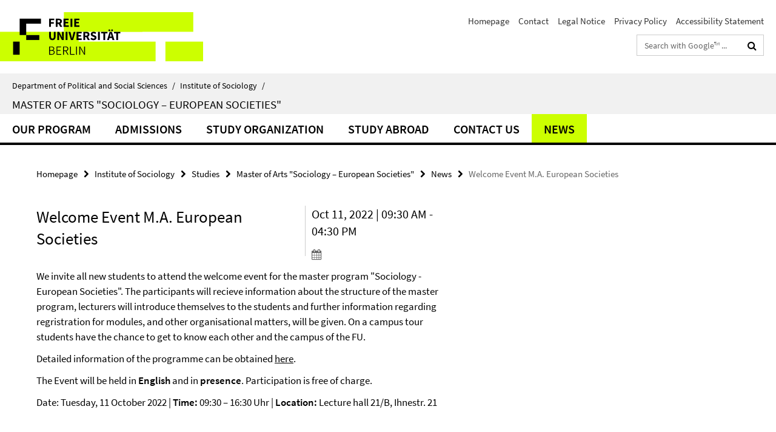

--- FILE ---
content_type: text/html; charset=utf-8
request_url: https://www.polsoz.fu-berlin.de/en/soziologie/studium/master/index.html?comp=navbar&irq=1&pm=0
body_size: 991
content:
<!-- BEGIN Fragment default/26011920/navbar-wrapper/99791126/1714135672/?162650:1800 -->
<!-- BEGIN Fragment default/26011920/navbar/12f4f56665addfad3b382c57df2854fb8f68b79a/?120727:86400 -->
<nav class="main-nav-container no-print nocontent" style="display: none;"><div class="container main-nav-container-inner"><div class="main-nav-scroll-buttons" style="display:none"><div id="main-nav-btn-scroll-left" role="button"><div class="fa fa-angle-left"></div></div><div id="main-nav-btn-scroll-right" role="button"><div class="fa fa-angle-right"></div></div></div><div class="main-nav-toggle"><span class="main-nav-toggle-text">Menu</span><span class="main-nav-toggle-icon"><span class="line"></span><span class="line"></span><span class="line"></span></span></div><ul class="main-nav level-1" id="fub-main-nav"><li class="main-nav-item level-1" data-index="0" data-menu-item-path="/en/soziologie/studium/master/program" data-menu-shortened="0" id="main-nav-item-program"><a class="main-nav-item-link level-1" href="/en/soziologie/studium/master/program/index.html">Our Program</a></li><li class="main-nav-item level-1" data-index="1" data-menu-item-path="/en/soziologie/studium/master/admissions" data-menu-shortened="0" id="main-nav-item-admissions"><a class="main-nav-item-link level-1" href="/en/soziologie/studium/master/admissions/index.html">Admissions</a></li><li class="main-nav-item level-1" data-index="2" data-menu-item-path="/en/soziologie/studium/master/study-organization" data-menu-shortened="0" id="main-nav-item-study-organization"><a class="main-nav-item-link level-1" href="/en/soziologie/studium/master/study-organization/index.html">Study Organization</a></li><li class="main-nav-item level-1" data-index="3" data-menu-item-path="/en/soziologie/studium/master/study-abroad" data-menu-shortened="0" id="main-nav-item-study-abroad"><a class="main-nav-item-link level-1" href="/en/soziologie/studium/master/study-abroad/index.html">Study abroad</a></li><li class="main-nav-item level-1" data-index="4" data-menu-item-path="/en/soziologie/studium/master/contact" data-menu-shortened="0" id="main-nav-item-contact"><a class="main-nav-item-link level-1" href="/en/soziologie/studium/master/contact/index.html">Contact us</a></li><li class="main-nav-item level-1" data-index="5" data-menu-item-path="/en/soziologie/studium/master/News" data-menu-shortened="0" id="main-nav-item-News"><a class="main-nav-item-link level-1" href="/en/soziologie/studium/master/News/index.html">News</a></li></ul></div><div class="main-nav-flyout-global"><div class="container"></div><button id="main-nav-btn-flyout-close" type="button"><div id="main-nav-btn-flyout-close-container"><i class="fa fa-angle-up"></i></div></button></div></nav><script type="text/javascript">$(document).ready(function () { Luise.Navigation.init(); });</script><!-- END Fragment default/26011920/navbar/12f4f56665addfad3b382c57df2854fb8f68b79a/?120727:86400 -->
<!-- END Fragment default/26011920/navbar-wrapper/99791126/1714135672/?162650:1800 -->
